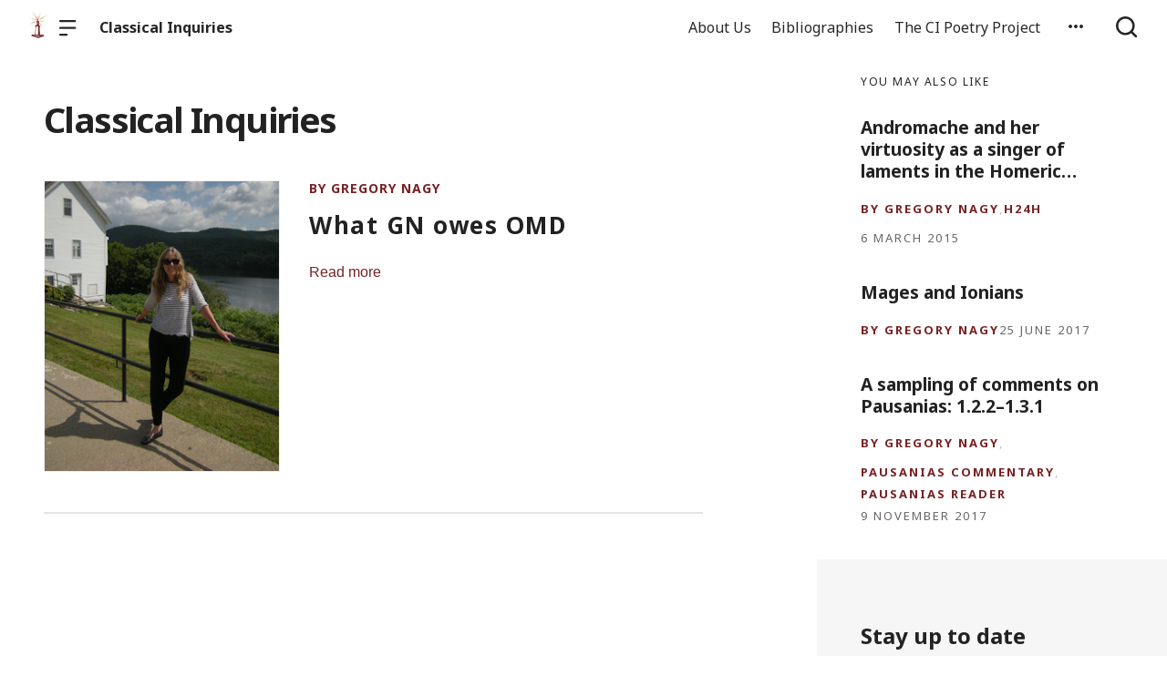

--- FILE ---
content_type: image/svg+xml
request_url: https://classical-inquiries.chs.harvard.edu/wp-content/themes/orpheus/static/images/logoHorizontalFullColor.svg
body_size: 30644
content:
<svg id="Layer_1" data-name="Layer 1" xmlns="http://www.w3.org/2000/svg" viewBox="0 0 272.89 159.46"><defs><style>.cls-1,.cls-2{fill:#231f20;stroke:#231f20;stroke-miterlimit:10;}.cls-1{stroke-width:0.34px;}.cls-2{stroke-width:0.35px;}.cls-3{fill:#762123;}.cls-4{fill:#d39d60;}</style></defs><title>logoHorizontalFullColor</title><path class="cls-1" d="M157.05,107.16a4.24,4.24,0,0,0-3-1.36,4.17,4.17,0,0,0-3.2,1.26,5,5,0,0,0-1.17,3.58,5,5,0,0,0,1.2,3.63,4.22,4.22,0,0,0,3.14,1.21,5.39,5.39,0,0,0,3.27-1.27l.06.09a4.38,4.38,0,0,0-.14.88,5.28,5.28,0,0,1-1.35.58,6.62,6.62,0,0,1-1.92.29,6,6,0,0,1-4.27-1.48,5.2,5.2,0,0,1-1.56-3.93,5,5,0,0,1,1.65-4,6.32,6.32,0,0,1,4.31-1.44,9,9,0,0,1,3.41.7,5,5,0,0,0-.33,1.19Z" transform="translate(-54.52 -25.89)"/><path class="cls-1" d="M159.56,116c.09-1.85.14-3.08.14-3.7V109c0-.83,0-2.07-.14-3.71.95.08,1.92.12,2.93.12q1.2,0,2.7-.12a2,2,0,0,0-.08.44,1.65,1.65,0,0,0,.08.45c-1.27-.08-2.64-.12-4.12-.12-.06.83-.08,2.15-.08,4q1.62,0,3.84-.12a1.65,1.65,0,0,0-.08.44,1.94,1.94,0,0,0,.08.45q-1.8-.12-3.84-.12c0,.57,0,2.07.08,4.49a42.1,42.1,0,0,0,4.21-.13,2.08,2.08,0,0,0-.08.47,2.11,2.11,0,0,0,.08.43c-1-.09-1.92-.13-2.84-.13S160.68,115.87,159.56,116Z" transform="translate(-54.52 -25.89)"/><path class="cls-1" d="M167.79,115.91q.14-3.31.13-6.88c0-2,0-3.26,0-3.85h.25q4.68,5,7.94,8.24V111c0-2,0-3.86-.11-5.62a1.81,1.81,0,0,0,.49.07,1.33,1.33,0,0,0,.43-.07c-.08,2.42-.13,4.2-.13,5.34,0,2.1,0,3.87,0,5.33h-.25q-3.07-3.51-8-8.41c0,4.42,0,7.17.13,8.27a2.65,2.65,0,0,0-.43-.08A1.91,1.91,0,0,0,167.79,115.91Z" transform="translate(-54.52 -25.89)"/><path class="cls-1" d="M178.92,106.29a1.7,1.7,0,0,0,.08-.51,1.25,1.25,0,0,0-.08-.45q1.76.12,3.69.12h.65c1.12,0,2.39,0,3.8-.12a2.05,2.05,0,0,0-.08.5,1.54,1.54,0,0,0,.08.46c-.94-.09-2.06-.13-3.38-.13,0,.85,0,1.84,0,3v1.62c0,2.07,0,3.79.13,5.16a6.4,6.4,0,0,0-.8-.08,3.77,3.77,0,0,0-.76.08c.09-1.36.13-3.07.13-5.11v-1.71c0-1.13,0-2.1,0-2.93C181.23,106.16,180.1,106.2,178.92,106.29Z" transform="translate(-54.52 -25.89)"/><path class="cls-1" d="M188.93,116c.09-1.85.13-3.08.13-3.7V109c0-.83,0-2.07-.13-3.71.94.08,1.92.12,2.92.12q1.2,0,2.7-.12a1.83,1.83,0,0,0-.07.44,1.6,1.6,0,0,0,.07.45c-1.26-.08-2.64-.12-4.12-.12-.05.83-.08,2.15-.08,4q1.62,0,3.84-.12a1.65,1.65,0,0,0-.08.44,1.94,1.94,0,0,0,.08.45q-1.8-.12-3.84-.12c0,.57,0,2.07.08,4.49a42.1,42.1,0,0,0,4.21-.13,2.08,2.08,0,0,0-.08.47,2.11,2.11,0,0,0,.08.43c-1-.09-1.92-.13-2.83-.13S190,115.87,188.93,116Z" transform="translate(-54.52 -25.89)"/><path class="cls-1" d="M197,115.91c.09-1.07.13-2.29.13-3.67v-3.8c0-1,0-2-.13-3.06a12.67,12.67,0,0,0,1.53.07l1,0,1,0c2.18,0,3.27.81,3.27,2.42s-1.07,2.52-3.22,2.93c1.36,1.72,2.8,3.44,4.33,5.18a5.34,5.34,0,0,0-.92-.08,5.44,5.44,0,0,0-.95.08c-.62-.81-1.3-1.71-2.05-2.68a22.44,22.44,0,0,0-2.06-2.37h-.58v1.39c0,1.41,0,2.63.13,3.66a7.17,7.17,0,0,0-.78-.08A3.57,3.57,0,0,0,197,115.91Zm1.42-5.72a3.25,3.25,0,0,0,1,.1,3.43,3.43,0,0,0,2.2-.63,2.11,2.11,0,0,0,.8-1.75,1.74,1.74,0,0,0-.66-1.46A2.77,2.77,0,0,0,200,106c-.42,0-.93,0-1.53.08,0,1.94-.07,3.17-.08,3.67Z" transform="translate(-54.52 -25.89)"/><path class="cls-1" d="M211.23,115.91c.09-1.32.13-2.54.13-3.68v-3c0-1.59,0-2.87-.13-3.86q1.38.12,2.94.12c.75,0,1.72,0,2.9-.12a1.11,1.11,0,0,0-.08.44,1.06,1.06,0,0,0,.08.45c-1.27-.08-2.72-.12-4.34-.12,0,.87-.08,2.18-.08,3.9a40.31,40.31,0,0,0,4-.13,1.25,1.25,0,0,0-.07.45,1.12,1.12,0,0,0,.07.45c-.87-.08-2.22-.13-4-.13,0,2.15,0,3.9.13,5.27a5.92,5.92,0,0,0-.76-.08A6.84,6.84,0,0,0,211.23,115.91Z" transform="translate(-54.52 -25.89)"/><path class="cls-1" d="M218.48,110.64a5,5,0,0,1,1.61-4,7.14,7.14,0,0,1,8.6,0,5,5,0,0,1,1.63,4,5.2,5.2,0,0,1-1.56,3.93,6.14,6.14,0,0,1-4.36,1.48,6,6,0,0,1-4.35-1.51A5.14,5.14,0,0,1,218.48,110.64Zm1.56,0a5.08,5.08,0,0,0,1.17,3.58,4.68,4.68,0,0,0,6.37,0,6.07,6.07,0,0,0,0-7.18,4.14,4.14,0,0,0-3.19-1.26,4,4,0,0,0-3.22,1.31A5.18,5.18,0,0,0,220,110.64Z" transform="translate(-54.52 -25.89)"/><path class="cls-1" d="M232.55,115.91c.09-1.07.13-2.29.13-3.67v-3.8c0-1,0-2-.13-3.06a12.75,12.75,0,0,0,1.54.07l1,0,1,0c2.19,0,3.28.81,3.28,2.42s-1.08,2.52-3.23,2.93c1.36,1.72,2.8,3.44,4.33,5.18a5.25,5.25,0,0,0-.92-.08,5.44,5.44,0,0,0-1,.08l-2-2.68a22.41,22.41,0,0,0-2.07-2.37H234v1.39c0,1.41,0,2.63.13,3.66a7.68,7.68,0,0,0-.78-.08A3.67,3.67,0,0,0,232.55,115.91Zm1.43-5.72a3.14,3.14,0,0,0,1,.1,3.48,3.48,0,0,0,2.21-.63,2.1,2.1,0,0,0,.79-1.75,1.73,1.73,0,0,0-.65-1.46,2.8,2.8,0,0,0-1.73-.5c-.42,0-.93,0-1.53.08,0,1.94-.07,3.17-.07,3.67Z" transform="translate(-54.52 -25.89)"/><path class="cls-2" d="M148.36,127.15a5.77,5.77,0,0,0,1,.1,4.37,4.37,0,0,0,1-.1c-.12,1.89-.17,3.29-.17,4.22v1.55c1.37,0,2.83.06,4.37.06s2.87,0,4.29-.06v-1.57a34.49,34.49,0,0,0-.17-4.2,7.42,7.42,0,0,0,1,.1,4.75,4.75,0,0,0,1-.1c-.11,2.46-.17,4-.17,4.73V136c0,1,.06,2.55.17,4.74a8.24,8.24,0,0,0-1-.1,4.49,4.49,0,0,0-1,.1c.12-1.64.17-3.24.17-4.79v-2.1c-1.38,0-2.83-.06-4.37-.06s-2.86,0-4.29.06V136c0,1.13.05,2.71.17,4.76a8.24,8.24,0,0,0-1-.1,4.37,4.37,0,0,0-1,.1c.11-1.38.17-3,.17-4.74v-4.71C148.53,129.9,148.47,128.51,148.36,127.15Z" transform="translate(-54.52 -25.89)"/><path class="cls-2" d="M164.59,140.83c.12-2.39.17-4,.17-4.78v-4.17c0-1.07,0-2.67-.17-4.8,1.23.11,2.51.17,3.82.17,1.05,0,2.22-.06,3.53-.17a2.8,2.8,0,0,0-.1.58,2.28,2.28,0,0,0,.1.58c-1.66-.11-3.45-.16-5.39-.16-.06,1.08-.1,2.78-.1,5.11,1.41,0,3.08-.05,5-.16a1.91,1.91,0,0,0-.1.58,2.25,2.25,0,0,0,.1.58c-1.57-.11-3.25-.17-5-.17,0,.75,0,2.68.1,5.81,2.73,0,4.57-.05,5.5-.16a2.84,2.84,0,0,0-.1.6,3.16,3.16,0,0,0,.1.56c-1.27-.11-2.5-.17-3.7-.17C167.3,140.66,166.05,140.72,164.59,140.83Z" transform="translate(-54.52 -25.89)"/><path class="cls-2" d="M175.07,140.83c.12-1.46.17-3,.17-4.75v-3.55c0-2.54-.05-4.33-.17-5.38a8.64,8.64,0,0,0,1,.1,5.19,5.19,0,0,0,1-.1c-.11,2.28-.17,4-.17,5.25v3.26c0,1.53,0,2.92.1,4.17h1c1.82,0,3.37-.05,4.66-.16a2.28,2.28,0,0,0-.11.58,2.21,2.21,0,0,0,.11.58c-1.66-.11-2.92-.17-3.79-.17C177.59,140.66,176.31,140.72,175.07,140.83Z" transform="translate(-54.52 -25.89)"/><path class="cls-2" d="M185.55,140.83c.12-1.46.17-3,.17-4.75v-3.55c0-2.54-.05-4.33-.17-5.38a8.64,8.64,0,0,0,1,.1,5.19,5.19,0,0,0,1-.1c-.11,2.28-.17,4-.17,5.25v3.26c0,1.53,0,2.92.1,4.17h1c1.82,0,3.37-.05,4.66-.16a2.19,2.19,0,0,0-.1.58,2.13,2.13,0,0,0,.1.58c-1.66-.11-2.92-.17-3.79-.17C188.07,140.66,186.79,140.72,185.55,140.83Z" transform="translate(-54.52 -25.89)"/><path class="cls-2" d="M196,140.83c.12-2.39.17-4,.17-4.78v-4.17c0-1.07,0-2.67-.17-4.8,1.24.11,2.51.17,3.82.17,1.05,0,2.23-.06,3.53-.17a2.8,2.8,0,0,0-.1.58,2.28,2.28,0,0,0,.1.58c-1.65-.11-3.45-.16-5.39-.16-.06,1.08-.1,2.78-.1,5.11,1.41,0,3.08-.05,5-.16a1.91,1.91,0,0,0-.1.58,2.25,2.25,0,0,0,.1.58c-1.57-.11-3.24-.17-5-.17,0,.75,0,2.68.1,5.81,2.74,0,4.57-.05,5.51-.16a2.31,2.31,0,0,0-.1.6,2.43,2.43,0,0,0,.1.56c-1.28-.11-2.51-.17-3.71-.17C198.74,140.66,197.49,140.72,196,140.83Z" transform="translate(-54.52 -25.89)"/><path class="cls-2" d="M206.77,140.76q.18-4.27.18-8.89c0-2.56,0-4.22,0-5h.32q6.12,6.46,10.37,10.65v-3.12c0-2.57,0-5-.14-7.27a2.17,2.17,0,0,0,.64.1,1.71,1.71,0,0,0,.57-.1c-.12,3.13-.17,5.43-.17,6.9,0,2.71,0,5,0,6.89h-.33q-4-4.53-10.4-10.87c0,5.71.05,9.28.17,10.69a4.28,4.28,0,0,0-.57-.1A2.39,2.39,0,0,0,206.77,140.76Z" transform="translate(-54.52 -25.89)"/><path class="cls-2" d="M222.75,140.76c.11-1.92.17-3.5.17-4.73v-3.36c0-1.53-.06-3.37-.17-5.52a6.51,6.51,0,0,0,1,.1,3.92,3.92,0,0,0,1-.1c-.11,2.34-.17,4.15-.17,5.42V136c0,1.2.06,2.78.17,4.73a6.61,6.61,0,0,0-1-.1A4.74,4.74,0,0,0,222.75,140.76Z" transform="translate(-54.52 -25.89)"/><path class="cls-2" d="M239.59,129.45a5.81,5.81,0,0,0-4-1.75,5.7,5.7,0,0,0-4.28,1.62,7.61,7.61,0,0,0,0,9.32,5.78,5.78,0,0,0,4.21,1.57,7.45,7.45,0,0,0,4.39-1.64l.08.11a5.42,5.42,0,0,0-.2,1.13,6.35,6.35,0,0,1-1.8.76,9,9,0,0,1-2.58.37A8.13,8.13,0,0,1,229.7,139a6.57,6.57,0,0,1-2.09-5.07,6.35,6.35,0,0,1,2.21-5.12A8.7,8.7,0,0,1,235.6,127a12.59,12.59,0,0,1,4.57.9,6.77,6.77,0,0,0-.45,1.55Z" transform="translate(-54.52 -25.89)"/><path class="cls-2" d="M247.54,139.79A10.64,10.64,0,0,0,248,138h.24a3.41,3.41,0,0,0,3.25,2.1,2.84,2.84,0,0,0,2.1-.81,2.73,2.73,0,0,0,.81-2,2.27,2.27,0,0,0-.43-1.34A4.23,4.23,0,0,0,252,134.7l-1.83-.75a3.42,3.42,0,0,1-2.35-3.31A3.27,3.27,0,0,1,249.1,128a5.07,5.07,0,0,1,3.24-1,4.39,4.39,0,0,1,3,.94,4.33,4.33,0,0,0-.57,1.68h-.24a2.44,2.44,0,0,0-2.42-1.89,2.68,2.68,0,0,0-1.85.67,2.15,2.15,0,0,0-.76,1.71c0,1.17.77,2.06,2.3,2.67l1.68.64c1.67.67,2.51,1.73,2.51,3.19a4,4,0,0,1-1.4,3.14,5.29,5.29,0,0,1-3.6,1.22A5.41,5.41,0,0,1,247.54,139.79Z" transform="translate(-54.52 -25.89)"/><path class="cls-2" d="M257.5,128.33a2.39,2.39,0,0,0,.1-.66,1.82,1.82,0,0,0-.1-.59c1.52.11,3.13.17,4.81.17h.85c1.47,0,3.12-.06,5-.17a2.52,2.52,0,0,0-.11.66,1.85,1.85,0,0,0,.11.59c-1.22-.11-2.7-.17-4.42-.17,0,1.1,0,2.38,0,3.84v2.09c0,2.67,0,4.9.17,6.67a7.42,7.42,0,0,0-1-.1,4.65,4.65,0,0,0-1,.1q.18-2.64.18-6.6V132c0-1.46,0-2.72-.05-3.79C260.51,128.16,259,128.22,257.5,128.33Z" transform="translate(-54.52 -25.89)"/><path class="cls-2" d="M270.6,127.15a6.3,6.3,0,0,0,1,.1,2.76,2.76,0,0,0,.9-.1c-.12,1.74-.17,4-.17,6.88v.38c0,2.15.39,3.63,1.17,4.42A4.71,4.71,0,0,0,277,140a5.09,5.09,0,0,0,2.17-.42,3.26,3.26,0,0,0,1.3-1,4,4,0,0,0,.8-1.58,16.06,16.06,0,0,0,.29-3.73q0-4.41-.17-6.18a2.76,2.76,0,0,0,.75.1,1.4,1.4,0,0,0,.58-.1q-.17,3.42-.17,7.6a6.23,6.23,0,0,1-1.59,4.62,5.88,5.88,0,0,1-4.36,1.57,6.41,6.41,0,0,1-4.5-1.36,5.65,5.65,0,0,1-1.44-4.29c0-.17,0-.66,0-1.47s.06-1.39.06-1.74C270.77,130.26,270.71,128.62,270.6,127.15Z" transform="translate(-54.52 -25.89)"/><path class="cls-2" d="M286.8,127.15a28.3,28.3,0,0,0,3.05.1l1.72,0,1.59,0q6.68,0,6.67,6.43a6.88,6.88,0,0,1-2.06,5.2,7.39,7.39,0,0,1-5.38,2l-1.43,0-1.41-.05c-1.08,0-2,0-2.75.1.12-2,.17-3.54.17-4.73v-3.78C287,130.12,286.92,128.42,286.8,127.15Zm2,.93c-.06,1.22-.1,2.59-.1,4.12v3.68c0,1.38,0,2.7.1,4a16.12,16.12,0,0,0,2.64.2q6.39,0,6.38-6.4a6.08,6.08,0,0,0-1.34-4.31q-1.33-1.44-4.5-1.44A28.25,28.25,0,0,0,288.76,128.08Z" transform="translate(-54.52 -25.89)"/><path class="cls-2" d="M303,140.76c.12-1.92.18-3.5.18-4.73v-3.36q0-2.29-.18-5.52a6.72,6.72,0,0,0,1.05.1,4,4,0,0,0,1-.1c-.12,2.34-.17,4.15-.17,5.42V136c0,1.2.05,2.78.17,4.73a6.61,6.61,0,0,0-1-.1A4.84,4.84,0,0,0,303,140.76Z" transform="translate(-54.52 -25.89)"/><path class="cls-2" d="M308.91,140.83c.12-2.39.18-4,.18-4.78v-4.17q0-1.6-.18-4.8c1.24.11,2.51.17,3.83.17,1,0,2.22-.06,3.53-.17a2.25,2.25,0,0,0-.1.58,1.91,1.91,0,0,0,.1.58c-1.66-.11-3.46-.16-5.39-.16-.07,1.08-.11,2.78-.11,5.11,1.41,0,3.08-.05,5-.16a1.91,1.91,0,0,0-.1.58,2.25,2.25,0,0,0,.1.58c-1.57-.11-3.24-.17-5-.17,0,.75,0,2.68.11,5.81,2.73,0,4.56-.05,5.5-.16a2.31,2.31,0,0,0-.1.6,2.43,2.43,0,0,0,.1.56c-1.28-.11-2.51-.17-3.71-.17S310.37,140.72,308.91,140.83Z" transform="translate(-54.52 -25.89)"/><path class="cls-2" d="M318.49,139.79a9.67,9.67,0,0,0,.41-1.78h.24a3.41,3.41,0,0,0,3.25,2.1,2.84,2.84,0,0,0,2.1-.81,2.73,2.73,0,0,0,.81-2,2.27,2.27,0,0,0-.43-1.34A4.25,4.25,0,0,0,323,134.7l-1.84-.75a3.41,3.41,0,0,1-2.34-3.31,3.26,3.26,0,0,1,1.23-2.69,5.1,5.1,0,0,1,3.25-1,4.38,4.38,0,0,1,3,.94,4.33,4.33,0,0,0-.57,1.68h-.24A2.44,2.44,0,0,0,323,127.7a2.7,2.7,0,0,0-1.85.67,2.15,2.15,0,0,0-.76,1.71c0,1.17.77,2.06,2.3,2.67l1.68.64c1.67.67,2.51,1.73,2.51,3.19a4,4,0,0,1-1.4,3.14,5.29,5.29,0,0,1-3.6,1.22A5.41,5.41,0,0,1,318.49,139.79Z" transform="translate(-54.52 -25.89)"/><path class="cls-3" d="M149.54,167.58c0-.84,0-2.68,0-2.9,0-.69-.09-.89-.59-.89h-.63c-.07,0-.08,0-.08-.1v-.33c0-.07,0-.1.11-.1.26,0,.69.05,1.88.05s1.53-.05,1.78-.05.14,0,.14.07v.36c0,.08,0,.1-.11.1h-.68c-.46,0-.53.24-.53.78,0,.19,0,2,0,2.75v.24c0,.06,0,.1.16.1h5c.2,0,.27,0,.27-.2v-.14c0-.77,0-2.67,0-2.83,0-.44-.06-.7-.45-.7H155c-.07,0-.1,0-.1-.09v-.35c0-.06,0-.09.08-.09.28,0,.86.05,1.78.05s1.46-.05,1.72-.05c.09,0,.1,0,.1.11v.33c0,.08,0,.09-.1.09h-.61c-.39,0-.43.24-.43.73,0,.19,0,2.49,0,3V168c0,.43,0,3,0,3.8,0,.49.13.68.53.68h.59c.1,0,.13,0,.13.09v.33c0,.08,0,.11-.11.11-.26,0-.71,0-1.7,0-1.16,0-1.6,0-2,0a.08.08,0,0,1-.08-.09v-.35c0-.06,0-.09.11-.09h.84c.33,0,.37-.26.37-.63,0-.64,0-2.83,0-3.32v-.19c0-.15-.07-.16-.3-.16H151c-.14,0-.18,0-.18.13v.29c0,.37,0,2.46,0,3.42,0,.32.15.46.43.46h.66c.08,0,.11,0,.11.09v.35c0,.06,0,.09-.11.09-.25,0-.73,0-1.69,0-1.16,0-1.56,0-1.87,0-.07,0-.1,0-.1-.09v-.36s0-.08.1-.08h.79c.34,0,.38-.33.38-.65,0-.64,0-3.29,0-3.64Z" transform="translate(-54.52 -25.89)"/><path class="cls-3" d="M163.5,169.16c-.14.34-.88,2.41-.94,2.7a1.92,1.92,0,0,0,0,.3c0,.19.16.3.45.3h.63c.1,0,.14,0,.14.09v.32c0,.09,0,.12-.11.12s-.74,0-1.53,0c-1,0-1.28,0-1.47,0s-.09,0-.09-.11v-.33c0-.06.05-.09.11-.09h.47c.4,0,.59-.19.78-.63.09-.21,1.07-2.73,1.46-3.85.1-.28,1.19-3.2,1.31-3.57a.57.57,0,0,0,0-.46.43.43,0,0,1-.09-.18s0-.1.12-.12a2.74,2.74,0,0,0,1.11-.69c.07-.06.11-.12.18-.12s.11.08.14.23c.26.86,1.31,3.91,1.56,4.79.31,1.06,1.19,3.59,1.37,4a1,1,0,0,0,.92.61h.44c.08,0,.11,0,.11.09v.35c0,.06,0,.09-.13.09-.25,0-.53,0-1.62,0s-1.58,0-1.89,0c-.07,0-.11,0-.11-.12v-.32c0-.08,0-.09.12-.09h.34c.37,0,.49-.14.4-.52s-.66-2.23-.85-2.78Zm3.14-.49c-.12-.41-1.21-3.81-1.27-4s-.07-.19-.11-.19-.11.1-.15.21-1.34,3.66-1.44,4Z" transform="translate(-54.52 -25.89)"/><path class="cls-3" d="M173.76,166.75c0-1,0-1.88,0-2.27s-.18-.69-.52-.69h-.53c-.07,0-.08,0-.08-.09v-.34c0-.07,0-.1.08-.1s.53.05,1.66.05c.76,0,2-.05,2.25-.05a3.64,3.64,0,0,1,2.51.84,2.25,2.25,0,0,1,.7,1.55c0,1.7-.77,2.34-2.49,2.72v0a1.33,1.33,0,0,1,.62.52c.16.18,1.12,1.56,1.22,1.74a10.66,10.66,0,0,0,1.19,1.57,1.56,1.56,0,0,0,1,.23c.09,0,.1,0,.1.11v.3c0,.08,0,.12-.1.12s-.46,0-1.05,0c-.39,0-.89,0-1.09,0a7.83,7.83,0,0,1-.57-.78c-.1-.16-.83-1.45-.9-1.56s-.7-1.08-.86-1.27a1.68,1.68,0,0,0-1.45-.79,1.92,1.92,0,0,0-.44,0v.76c0,.81,0,2.33,0,2.54s.13.53.33.53h.85c.09,0,.11,0,.11.11v.3c0,.09,0,.12-.15.12s-.49,0-1.76,0-1.54,0-1.68,0-.11,0-.11-.11v-.31c0-.07,0-.11.07-.11h.55c.29,0,.52-.1.52-.46,0-1.35,0-2.63,0-3.93ZM175,168.1a2.71,2.71,0,0,0,.6.06c2.45,0,2.92-1.71,2.92-2.28a2.06,2.06,0,0,0-.67-1.55,3.18,3.18,0,0,0-2.23-.63.85.85,0,0,0-.46.11.54.54,0,0,0-.16.43Z" transform="translate(-54.52 -25.89)"/><path class="cls-3" d="M182.45,163.36c0-.07,0-.1.09-.1s.58.05,1.63.05,1.73-.05,1.85-.05.13.05.13.1v.31c0,.07,0,.12-.1.12h-.65c-.37,0-.56.13-.56.36a2.26,2.26,0,0,0,0,.46c.08.49.58,2.11.82,2.88.16.51.94,2.86,1.25,3.69h0c.28-.64,1.33-3.45,1.44-3.76s.64-1.94.84-2.53a3,3,0,0,0,.19-.78c0-.16-.09-.32-.43-.32h-.35c-.05,0-.06,0-.06-.12v-.31c0-.07,0-.1.07-.1s.74.05,1.59.05,1.32-.05,1.44-.05.09,0,.09.1v.34c0,.05,0,.09-.09.09h-.36a1.16,1.16,0,0,0-1,.54,34.52,34.52,0,0,0-1.65,3.8c-.16.45-1.9,4.78-2,4.92s-.12.17-.19.17-.16-.13-.23-.31c-.43-1.25-1.52-4.36-1.69-4.85l-.14-.46c-.32-1-.95-2.95-1.13-3.36s-.26-.45-.55-.45h-.35s-.06,0-.06-.09Z" transform="translate(-54.52 -25.89)"/><path class="cls-3" d="M194.24,169.16c-.14.34-.87,2.41-.94,2.7,0,.1,0,.23,0,.3s.16.3.45.3h.64c.09,0,.13,0,.13.09v.32c0,.09,0,.12-.11.12s-.74,0-1.53,0c-1,0-1.28,0-1.46,0s-.1,0-.1-.11v-.33a.1.1,0,0,1,.11-.09h.47c.4,0,.59-.19.78-.63.09-.21,1.07-2.73,1.46-3.85.1-.28,1.19-3.2,1.31-3.57a.53.53,0,0,0,0-.46.43.43,0,0,1-.09-.18s0-.1.12-.12a2.61,2.61,0,0,0,1.11-.69c.07-.06.11-.12.18-.12s.11.08.15.23c.25.86,1.3,3.91,1.56,4.79.3,1.06,1.18,3.59,1.37,4a1,1,0,0,0,.91.61h.44c.08,0,.11,0,.11.09v.35c0,.06,0,.09-.13.09-.24,0-.53,0-1.61,0s-1.59,0-1.9,0c-.07,0-.11,0-.11-.12v-.32c0-.08,0-.09.12-.09H198c.38,0,.5-.14.4-.52s-.66-2.23-.84-2.78Zm3.14-.49c-.12-.41-1.21-3.81-1.27-4s-.07-.19-.11-.19-.11.1-.15.21-1.34,3.66-1.44,4Z" transform="translate(-54.52 -25.89)"/><path class="cls-3" d="M204.5,166.75c0-1,0-1.88,0-2.27s-.18-.69-.51-.69h-.54c-.07,0-.08,0-.08-.09v-.34c0-.07,0-.1.08-.1s.54.05,1.66.05c.76,0,2-.05,2.25-.05a3.64,3.64,0,0,1,2.51.84,2.25,2.25,0,0,1,.7,1.55c0,1.7-.76,2.34-2.48,2.72v0a1.3,1.3,0,0,1,.61.52c.16.18,1.12,1.56,1.23,1.74a9.89,9.89,0,0,0,1.18,1.57,1.56,1.56,0,0,0,1,.23c.09,0,.1,0,.1.11v.3c0,.08,0,.12-.1.12s-.46,0-1,0c-.39,0-.89,0-1.09,0a7.83,7.83,0,0,1-.57-.78c-.1-.16-.83-1.45-.9-1.56s-.69-1.08-.86-1.27a1.68,1.68,0,0,0-1.45-.79,1.92,1.92,0,0,0-.44,0v.76c0,.81,0,2.33,0,2.54s.13.53.33.53h.85c.09,0,.11,0,.11.11v.3c0,.09,0,.12-.15.12s-.48,0-1.76,0-1.53,0-1.68,0-.11,0-.11-.11v-.31c0-.07,0-.11.07-.11H204c.3,0,.52-.1.52-.46,0-1.35,0-2.63,0-3.93Zm1.21,1.35a2.71,2.71,0,0,0,.6.06c2.45,0,2.92-1.71,2.92-2.28a2.06,2.06,0,0,0-.67-1.55,3.18,3.18,0,0,0-2.23-.63.87.87,0,0,0-.46.11.54.54,0,0,0-.16.43Z" transform="translate(-54.52 -25.89)"/><path class="cls-3" d="M215.14,166.7c0-.36,0-2.29-.07-2.52s-.22-.39-.58-.39h-.74c-.07,0-.1,0-.1-.09v-.37c0-.05,0-.07.09-.07s.76.05,2,.05l2-.05a6.29,6.29,0,0,1,4.37,1.23,4.42,4.42,0,0,1,1.49,3.47,4.88,4.88,0,0,1-1.33,3.59,5.27,5.27,0,0,1-4.18,1.44c-.85,0-1.87,0-2.48,0-1.17,0-1.7,0-1.89,0s-.09,0-.09-.09v-.36s0-.08.1-.08h.9c.26,0,.41-.11.43-.33s.1-3.35.1-4.41Zm1.23,1.32c0,.18,0,2.49,0,3.34a1.32,1.32,0,0,0,.23.76,1.81,1.81,0,0,0,1.42.43,3.9,3.9,0,0,0,3.16-1.47,5,5,0,0,0,1-3.06,4.84,4.84,0,0,0-1.1-3,4.46,4.46,0,0,0-3.37-1.31,2.7,2.7,0,0,0-1.08.14.74.74,0,0,0-.25.64c0,.57,0,2.35,0,2.57Z" transform="translate(-54.52 -25.89)"/><path class="cls-3" d="M233.41,172.87a2.5,2.5,0,0,1-1.6-1.83,14.6,14.6,0,0,1-.21-3.31v-3.24c0-.48-.1-.7-.51-.7h-.64c-.08,0-.09,0-.09-.12v-.3c0-.08,0-.11.12-.11s.79.05,1.84.05,1.7-.05,1.85-.05.12,0,.12.09v.35c0,.07,0,.09-.11.09h-.68a.61.61,0,0,0-.64.56c0,.13,0,1.08,0,1.77v.9c0,.73,0,2.46.06,2.89a3.34,3.34,0,0,0,.43,1.73,2.49,2.49,0,0,0,2.14,1,2.86,2.86,0,0,0,2-.75,3.43,3.43,0,0,0,.69-2.39v-2.92c0-1,0-1.82-.06-2.16a.61.61,0,0,0-.61-.61h-.59c-.08,0-.09,0-.09-.1v-.33c0-.07,0-.1.09-.1s.75.05,1.65.05,1.36-.05,1.48-.05.14.06.14.1v.3c0,.08,0,.13-.08.13h-.55c-.5,0-.54.39-.58.55s0,2.07,0,2.26,0,2.58-.07,3.11a3.33,3.33,0,0,1-3.65,3.44A5,5,0,0,1,233.41,172.87Z" transform="translate(-54.52 -25.89)"/><path class="cls-3" d="M243.44,165.08c0-.81-.4-1.26-.88-1.27l-.55,0c-.07,0-.08,0-.08-.09v-.35c0-.06,0-.09.08-.09s.17,0,.37,0,.5,0,1,0,.74,0,.9,0a.48.48,0,0,1,.39.17c.06.09,2.67,3.52,2.82,3.71s2.42,3,2.74,3.45h.06V169c0-1.22,0-1.88,0-2.57a15.42,15.42,0,0,0-.17-2.09.71.71,0,0,0-.73-.54h-.43c-.06,0-.09,0-.09-.09v-.35a.08.08,0,0,1,.09-.09c.18,0,.61.05,1.47.05s1.13-.05,1.31-.05.1.05.1.1v.34c0,.05,0,.09-.08.09h-.36c-.36,0-.49.24-.52.75-.06.92-.06,2.27-.06,3.15v5.1c0,.19,0,.32-.06.32a.47.47,0,0,1-.33-.21s-.8-1-1.64-2.1-1.92-2.44-2-2.52-2.62-3.29-2.7-3.39h-.08v3c0,1.27.11,3.49.13,3.76.06.53.14.79.5.79h.4c.1,0,.11,0,.11.12v.3c0,.08,0,.11-.11.11s-.94,0-1.3,0l-1.34,0c-.06,0-.07,0-.07-.09v-.36s0-.08.08-.08h.46c.39,0,.54-.16.6-.83,0-.26.05-1.81.05-4.24Z" transform="translate(-54.52 -25.89)"/><path class="cls-3" d="M255.55,167.24c0-.33,0-2.78-.05-3s-.17-.47-.68-.47H254c-.06,0-.11,0-.11-.08v-.36a.09.09,0,0,1,.1-.09c.16,0,.85.05,2.1.05s1.62-.05,1.81-.05.09.05.09.1v.34c0,.07,0,.09-.1.09h-.63c-.27,0-.47.11-.47.39,0,.13-.05,3.14-.05,3.31v1c0,.13.05,3.28.05,3.43,0,.42.2.49.63.49H258c.07,0,.11,0,.11.09v.36c0,.05,0,.08-.12.08s-.7,0-1.87,0-1.86,0-2,0-.1,0-.1-.08v-.37s0-.08.1-.08h.76c.27,0,.55,0,.6-.4,0-.2.07-3.14.07-3.86Z" transform="translate(-54.52 -25.89)"/><path class="cls-3" d="M260.38,163.36c0-.07,0-.1.09-.1s.58.05,1.63.05,1.73-.05,1.85-.05.14.05.14.1v.31c0,.07,0,.12-.11.12h-.65c-.37,0-.56.13-.56.36a2.26,2.26,0,0,0,.05.46c.08.49.58,2.11.82,2.88.16.51.94,2.86,1.25,3.69h0c.28-.64,1.33-3.45,1.44-3.76s.64-1.94.84-2.53a3,3,0,0,0,.19-.78c0-.16-.09-.32-.43-.32h-.35c-.05,0-.06,0-.06-.12v-.31c0-.07,0-.1.08-.1s.74.05,1.58.05,1.32-.05,1.44-.05.1,0,.1.1v.34c0,.05,0,.09-.1.09h-.36a1.16,1.16,0,0,0-1,.54,34.52,34.52,0,0,0-1.65,3.8c-.16.45-1.9,4.78-2,4.92s-.12.17-.19.17-.16-.13-.23-.31c-.43-1.25-1.52-4.36-1.69-4.85l-.14-.46c-.32-1-1-2.95-1.13-3.36s-.26-.45-.55-.45h-.35c-.05,0-.06,0-.06-.09Z" transform="translate(-54.52 -25.89)"/><path class="cls-3" d="M274,167.73c.11,0,1.54,0,1.71-.08.38-.07.49-.18.61-.6a3.09,3.09,0,0,0,.11-.67c0-.06,0-.09.1-.09h.33a.08.08,0,0,1,.08.11c0,.23,0,1.35,0,1.55,0,.48.06,1.14.08,1.42,0,.07,0,.1-.08.11l-.29,0c-.07,0-.1,0-.11-.12s-.11-.49-.15-.64a.63.63,0,0,0-.58-.53c-.63-.07-1.56-.07-1.77-.07V169c0,.74,0,2.06,0,2.33,0,.71.35,1,.76,1.07a6,6,0,0,0,1,.09c.22,0,.9,0,1.18,0a2.61,2.61,0,0,0,1.17-.48,11.74,11.74,0,0,0,1.1-1.43c0-.07.08-.12.16-.08l.22.12c.06,0,.06.09,0,.19l-.71,2a.28.28,0,0,1-.3.2l-1.17,0h-5.34l-.58,0q-.12,0-.12-.09v-.37c0-.06,0-.07.13-.07h.54c.62,0,.67-.1.67-.6V167.3c0-1.13,0-2.84,0-3-.05-.44-.19-.54-.68-.54h-.49c-.07,0-.11,0-.11-.09v-.37s0-.07.1-.07c.29,0,.76.05,1.65.05h.59l4,0c.21,0,.47,0,.53,0s.1,0,.11.07.65,2.06.69,2.2,0,.09,0,.12l-.21.11s-.09,0-.1,0a11.59,11.59,0,0,0-1.35-1.56,2.13,2.13,0,0,0-1-.37l-2.39,0Z" transform="translate(-54.52 -25.89)"/><path class="cls-3" d="M283,166.75c0-1,0-1.88,0-2.27s-.17-.69-.51-.69h-.54c-.06,0-.08,0-.08-.09v-.34c0-.07,0-.1.08-.1s.54.05,1.67.05c.75,0,2-.05,2.24-.05a3.65,3.65,0,0,1,2.52.84,2.3,2.3,0,0,1,.7,1.55c0,1.7-.77,2.34-2.49,2.72v0a1.39,1.39,0,0,1,.62.52c.16.18,1.11,1.56,1.22,1.74a11.28,11.28,0,0,0,1.18,1.57,1.59,1.59,0,0,0,1,.23c.1,0,.11,0,.11.11v.3c0,.08,0,.12-.11.12s-.46,0-1.05,0c-.39,0-.88,0-1.09,0a7.77,7.77,0,0,1-.56-.78c-.11-.16-.83-1.45-.9-1.56s-.7-1.08-.86-1.27a1.68,1.68,0,0,0-1.45-.79,1.88,1.88,0,0,0-.44,0v.76c0,.81,0,2.33,0,2.54s.14.53.34.53h.85c.09,0,.1,0,.1.11v.3c0,.09,0,.12-.15.12s-.48,0-1.76,0-1.53,0-1.68,0-.1,0-.1-.11v-.31c0-.07,0-.11.06-.11h.55c.3,0,.53-.1.53-.46,0-1.35,0-2.63,0-3.93Zm1.21,1.35a2.64,2.64,0,0,0,.6.06c2.44,0,2.92-1.71,2.92-2.28a2.07,2.07,0,0,0-.68-1.55,3.15,3.15,0,0,0-2.23-.63.84.84,0,0,0-.45.11.51.51,0,0,0-.16.43Z" transform="translate(-54.52 -25.89)"/><path class="cls-3" d="M293.5,172.45c-.16-.13-.25-.17-.31-.17s-.14.1-.22.23-.14.17-.24.17-.14-.07-.12-.22c.06-.34.19-2.07.23-2.47,0-.08,0-.08.09-.08l.21,0c.05,0,.08,0,.08.11a2.64,2.64,0,0,0,.48,1.58,2.22,2.22,0,0,0,1.88,1,1.72,1.72,0,0,0,1.83-1.73c0-1.4-1-1.92-2.07-2.3a5.13,5.13,0,0,1-2-1.1,2.66,2.66,0,0,1-.68-2,2.61,2.61,0,0,1,.84-1.75,2.65,2.65,0,0,1,1.88-.65,3.72,3.72,0,0,1,1.58.34c.13.07.19.06.26,0l.18-.17a.25.25,0,0,1,.17-.08c.07,0,.11.11.11.23,0,.48.17,1.87.19,2.17,0,.07,0,.1-.07.11l-.16,0s-.07,0-.08,0a3.23,3.23,0,0,0-.84-1.51,1.84,1.84,0,0,0-1.46-.59,1.54,1.54,0,0,0-1.63,1.6,1.64,1.64,0,0,0,.42,1.18,4.1,4.1,0,0,0,1.53.82,4.24,4.24,0,0,1,2.16,1.13,2.67,2.67,0,0,1,.6,1.85,2.73,2.73,0,0,1-2.75,3A3.26,3.26,0,0,1,293.5,172.45Z" transform="translate(-54.52 -25.89)"/><path class="cls-3" d="M302.31,167.24c0-.33-.05-2.78-.06-3s-.16-.47-.67-.47h-.78c-.07,0-.11,0-.11-.08v-.36c0-.06,0-.09.1-.09s.84.05,2.1.05,1.62-.05,1.81-.05.09.05.09.1v.34c0,.07,0,.09-.11.09h-.63c-.27,0-.47.11-.47.39,0,.13,0,3.14,0,3.31v1c0,.13,0,3.28,0,3.43,0,.42.2.49.64.49h.55c.06,0,.1,0,.1.09v.36c0,.05,0,.08-.12.08s-.7,0-1.86,0-1.86,0-2,0-.11,0-.11-.08v-.37s.05-.08.11-.08h.75c.27,0,.56,0,.61-.4,0-.2.07-3.14.07-3.86Z" transform="translate(-54.52 -25.89)"/><path class="cls-3" d="M310.88,163.79h-.33a9.44,9.44,0,0,0-2.13.17c-.6.19-1,1.14-1.19,1.58,0,.07-.07.08-.14.07l-.24-.07s-.08,0-.05-.11c.13-.49.6-2.25.63-2.4s.08-.21.13-.21a.26.26,0,0,1,.17.05l.17.12a1.08,1.08,0,0,0,.77.23c.71,0,1.27.09,2.54.09h.64c1.47,0,2-.06,2.7-.09a1.25,1.25,0,0,0,.7-.19l.26-.16a.27.27,0,0,1,.16-.05c.07,0,.09,0,.12.21s.28,1.86.39,2.45c0,.07,0,.1-.08.11l-.22.06c-.05,0-.06,0-.1-.1-.11-.26-.51-1.31-1-1.52a7.7,7.7,0,0,0-2.32-.24h-.38v3.89c0,.19,0,4,0,4.23s.14.55.46.55h.85c.12,0,.13,0,.13.14v.28c0,.07,0,.11-.13.11s-.57,0-1.88,0-1.86,0-2.05,0-.12-.05-.12-.14v-.25c0-.1,0-.14.1-.14h.91a.39.39,0,0,0,.44-.33c0-.39,0-4.57,0-4.83Z" transform="translate(-54.52 -25.89)"/><path class="cls-3" d="M322.91,170.42c0,.53,0,1.41,0,1.56,0,.44.24.48.59.48h.53c.09,0,.09,0,.09.09v.32c0,.08,0,.12-.09.12s-.69,0-1.82,0-1.63,0-1.77,0-.08,0-.08-.11v-.33c0-.05,0-.09.09-.09h.66c.35,0,.46-.14.47-.34s0-1.27,0-2.54v-.79c-.17-.35-2.41-4.19-2.8-4.67a1,1,0,0,0-.7-.33h-.33c-.08,0-.09,0-.09-.09v-.35c0-.06,0-.09.09-.09s.75.05,1.57.05c1.39,0,1.87-.05,2-.05s.1,0,.1.07v.34c0,.07,0,.12-.1.12H321c-.4,0-.46.13-.4.45s1.69,3.18,2.1,4c.49-.79,2.37-3.63,2.43-3.87s.12-.54-.45-.54h-.36c-.08,0-.09,0-.09-.12v-.32c0-.06,0-.09.09-.09s.69.05,1.59.05,1.09-.05,1.21-.05.1,0,.1.09v.32c0,.08,0,.12-.1.12h-.34a1,1,0,0,0-.66.31c-.27.25-2.67,3.78-3.18,4.53Z" transform="translate(-54.52 -25.89)"/><path class="cls-4" d="M327.41,152.37c0,.22-.46.32-1.38.32q-19.69,0-48.82.29t-39.44.29q-9.6,0-39-.29t-48.53-.29c-1.41,0-2.11-.1-2.11-.32s.7-.36,2.11-.36q18.52,0,48.2-.28t39.73-.29q8.87,0,38.6.29t48.93.28Q327.41,152,327.41,152.37Z" transform="translate(-54.52 -25.89)"/><path class="cls-3" d="M96.93,110v0S97,110,96.93,110Z" transform="translate(-54.52 -25.89)"/><path class="cls-4" d="M121.8,34.92l-6.75,13.87-3.42,7.48-3.17,8.16c-.61,1.59-1.73,5.55.35,5.59,2.61,0,4-5.06,4.78-7.46,1.36-4.4,2.48-8.88,3.82-13.29,1.06-3.52,2.12-7,3.13-10.56C120.91,37.43,121.36,36.18,121.8,34.92Z" transform="translate(-54.52 -25.89)"/><path class="cls-4" d="M60.42,69.25,74.36,74l7.5,2.36,8.11,2c1.58.39,5.48,1,5.29-1.1C95,74.72,90,74,87.63,73.59c-4.34-.75-8.72-1.24-13.07-2-3.46-.57-6.93-1.14-10.4-1.66C62.91,69.78,61.67,69.51,60.42,69.25Z" transform="translate(-54.52 -25.89)"/><path class="cls-4" d="M72.5,25.89,82.21,45l5.36,10.13,6.15,10.54c1.2,2,4.43,6.79,5.62,5,1.5-2.29-2.66-8.39-4.57-11.32C91.25,54,87.53,48.72,84,43.36c-2.83-4.26-5.65-8.54-8.51-12.77C74.45,29.06,73.48,27.47,72.5,25.89Z" transform="translate(-54.52 -25.89)"/><path class="cls-4" d="M160.85,48.74,141.1,58.22l-10.47,5.23-10.9,6c-2.12,1.17-7,4.35-5.22,5.56,2.29,1.53,8.62-2.56,11.66-4.44,5.57-3.45,11-7.11,16.56-10.59,4.43-2.77,8.85-5.54,13.25-8.35C157.57,50.65,159.21,49.7,160.85,48.74Z" transform="translate(-54.52 -25.89)"/><path class="cls-4" d="M133.44,127.15q-4.08-8.24-8.15-16.45S115.56,93.1,115.48,93s-.36-.8-.65-.54-.06,1-.14,1.35c-.15.53-.5,1-.7,1.5a4.22,4.22,0,0,0,.1,3.43c3.11,4.53,6.31,9,9.38,13.56,2.46,3.63,4.91,7.27,7.39,10.86C131.77,124.44,132.59,125.8,133.44,127.15Z" transform="translate(-54.52 -25.89)"/><path class="cls-4" d="M54.52,107.65l16.87-8,8.93-4.44,9.26-5.17q1-.55,1.89-1.2a2.74,2.74,0,0,0,1.19-1.92,1.63,1.63,0,0,1,.88-1.29c.34-.21.67-.36.29-.65-2.14-1.6-7.47,2-10,3.6-4.71,3-9.28,6.22-14,9.24-3.74,2.42-7.48,4.83-11.18,7.28C57.29,106,55.9,106.82,54.52,107.65Z" transform="translate(-54.52 -25.89)"/><path class="cls-4" d="M149.56,90.64l-13.93-4.76-7.51-2.36-8.11-2c-1.58-.39-5.47-1-5.28,1.1.24,2.58,5.25,3.29,7.62,3.7,4.34.75,8.72,1.25,13.07,2,3.47.57,6.93,1.14,10.4,1.66C147.07,90.11,148.32,90.38,149.56,90.64Z" transform="translate(-54.52 -25.89)"/><path class="cls-3" d="M138,165.17l.62-.1,0-.79-6.36-.69-4.71,1.17.1.51.77.1-.06,1-10.43-2.27-2.1-42.47,1.5-1a19.31,19.31,0,0,1,.23-2.94c.29-1.2.85-.92,1.72-1.26.45-.17.51-.36.13-.69-.58-.49-1.36-.38-2-.65s-1.09-1.11-1.55-1.81c-1.16-1.77-2.33-3.55-3.53-5.28-.44-.65-.75-2.29.5-2.29-.58-.26-.39-1.33-.47-1.92,0-.44-1.06.61-1.09.66a39.08,39.08,0,0,1-.33-5.3c0-1.34-.46-3.22.06-4.46a11.19,11.19,0,0,0,.65-1.17,20.6,20.6,0,0,0,.45-3.15c.1-.83.33-1.64.39-2.47s.16-1.5-.61-2a18.48,18.48,0,0,1-2.36-1.81c-.23-.19-1.82-1.24-1.82-1.49l.14-1.65.51-1.37a2.71,2.71,0,0,0-.41-2.39c-.3-.47-.57-1-.83-1.48-.57-1.1-1.07-2.25-1.62-3.37a20.44,20.44,0,0,1-1.22-2.8l.23-.26,2.12-11.25.43-.75-.47.31s.24-.93.13-1.11c-.38.37-.45,1.48-.51,1.1-.11-.81-.43-.2,0,.31.13.15,0,.41,0,.62a30.91,30.91,0,0,1-.78,3c-.11.41-.2.73-.26,1l-.32,0c-.8.07-.49-.5-.91-.93-.56-.59-.81.64-.87,1-.11.66-.58,1.27-.55,2s.44,1.15.53,1.77a9.29,9.29,0,0,1,0,2.36h0c-.16,0-.27.15-.45.55s0,1,0,1.33a6.58,6.58,0,0,1-.62,1.28c-.56,1.07-1.08,2.15-1.63,3.22s-1.25,1.81-1.33,3c-.1,1.83.76,3.81.24,5.58-.28,1-2.13,1.72-2.94,2.26-.28.19-.64.33-.76.64a8.27,8.27,0,0,0,0,2c0,.93,0,1.86,0,2.79a3.57,3.57,0,0,0,.07,1.39c.13.3.46.48.59.8a4.14,4.14,0,0,1,.11,1.12c.11,1,.7,1.77.71,2.82,0,.82.05,1.63.06,2.45,0,1.27.06,2.55.1,3.82,0,.86.35,2.43,0,3.24-.14.37-.26.22-.34.64a13.5,13.5,0,0,0-.09,2.3,17,17,0,0,0-2.17.3c-.66.12-1.29.41-2,.48s-1-.34-1.54-.86A5.39,5.39,0,0,0,89.7,109a1.51,1.51,0,0,0-.79-.21c-.5,0-.38.13-.66.57a3.58,3.58,0,0,1,.53.57c.09.17,0,.55.16.69.33.4,1.18.35,1.37.88s-.46.83-.76,1.07a15.53,15.53,0,0,0,0,3.13,9.41,9.41,0,0,0,1.85,2.3,6.84,6.84,0,0,1,.19,2.11c0,.53-1.68,31.37-2.36,42.52l-11.08,2.59-.25-1.1.67-.31,0-.72-4.78-.63-5.54.3,0,.59.74.18-1.3,8.53,7.05,1.74,2.19-.9,22.81,8.71-.2.62,8.46,3.1,7.44-3.18-.26-1L131.31,175l2,.49,6.33-2.55ZM104,65.14c0-.27,0-.55,0-.82s0-.63,0-.95a2.3,2.3,0,0,1,.45.05c.16,0,.33,0,.5.06,0,0-.11.52-.13.59q-.06.38-.15.75c-.14.62-.29,1.24-.42,1.86-.09.45-.17.9-.25,1.34C104,67.06,104,66.1,104,65.14Zm0,13.63a5.17,5.17,0,0,1,.06-1.11c0-.31.17-.6.54-.56.94.12,1.29,1.08,1.33,1.9a9.86,9.86,0,0,1,0,1.33,11.45,11.45,0,0,0,0,1.31c0,.22,0,.43,0,.65s.12.56,0,.67a2.33,2.33,0,0,1-.79.23,8.75,8.75,0,0,1-1.1.25c0-.34-.19-.64-.21-1a5.91,5.91,0,0,1-.08-1.19A14.89,14.89,0,0,0,104.05,78.77Zm-.52-11.49s.12.1.13.12a3,3,0,0,1,.13.68,2.81,2.81,0,0,1,.07.65c0,.08,0,.09-.08.09s-.09-.19-.1-.26-.07-.35-.12-.52S103.37,67.51,103.53,67.28Zm-3.18,11a.67.67,0,0,1,1.07-.39c.4.25.51,1.13.62,1.53a9.47,9.47,0,0,1,.17,1.84c0,.35.31,1.55.4,1.89,0,.1.18.39.08.49a18.57,18.57,0,0,1-2,.53,20.32,20.32,0,0,0-.15-3.73A6.39,6.39,0,0,1,100.35,78.3Zm-.52,12.3,4.8-1.52c0,.52,0,15,0,16.16l-4.84,1.53C99.78,107,99.83,90.65,99.83,90.6Zm-5.41,26.91c0-.13,0-.27,0-.4a8.48,8.48,0,0,1,1-.26l2.54-.62,3.06-.74c.86-.2,1.73-.44,2.6-.63.37-.08,2-.68,2,.15a7.2,7.2,0,0,1,0,.81,3.38,3.38,0,0,0,.08,1.7c.28.72.59,1.4.91,2.1a4.16,4.16,0,0,1,.18,1.18,9.21,9.21,0,0,1,0,1c0,.43,0,.86-.07,1.29,0,.63,0,1.25,0,1.89s0,1.57,0,2.36,0,1.73,0,2.59l-.06,2.84c0,1,0,2.08,0,3.12s0,2.16,0,3.24l-.06,3.27c0,1.11,0,2.22,0,3.32s0,2.2-.05,3.3,0,2.09,0,3.14l-.06,3c0,.92,0,1.84,0,2.76s0,1.63,0,2.44,0,1.37,0,2.05,0,1.12,0,1.68c0,.38,0,.77,0,1.16,0,.18,0,.36,0,.54v.12c.08,0-12.35-3-13.54-3.3C92.47,162.63,94.38,117.76,94.42,117.51Zm-7.64,50.74a7.64,7.64,0,0,1-.28-.92s-6.08-.1-5.57-.16l-.37,0h0c.54.09,8.59-1.88,8.57-1.81l.18,0c0,.11-.13,1.61-.17,1.8s14,4.81,13.76,5c0,0-.45,2.24-.47,2.4v0S86.8,168.36,86.78,168.25Zm27.74,2.85c-.06,0-4.61.61-4.79.8s.22,8.55-.35,9.83c-.28.63-.79,1.52-1.59,1.16-.3-.14-5.43-1.67-6.22-2h.15l-.08,0c.26-.35,1.45-.36,1.58-.36l.33,0h.08c1.16.16,2.3.17,3.36.3h.16c.22,0,1.25,0,1-.52-.06-.16-.26-.24-.39-.34s-.39-.36-.61-.51c-1.15-.79.52-2.18.85-2.95a4.69,4.69,0,0,0,.2-.6c.07-.21,0-3.41,0-3.92-.51,0-6.2-.78-6.18-.71s0-.35.08-.44h0s6.2-.52,6.71-.53c.19,0,.39,0,.58,0s4.68.28,4.79.34l0,0C114.52,170.65,114.7,171,114.52,171.1Z" transform="translate(-54.52 -25.89)"/><path class="cls-3" d="M104.09,119.81c-.53-.38-1.44.1-2,.27a30,30,0,0,1-3.75.87c-.14,0-2.12.27-2.12.48s0,.69,0,1l-.09,2.39-.15,3.89c-.06,1.58-.11,3.16-.17,4.75s-.13,3.42-.2,5.13-.13,3.53-.19,5.3-.13,3.43-.2,5.14c-.05,1.51-.11,3-.17,4.52l-.12,3.4-.06,1.64c0,.25-.2,1,.13,1.1a1.59,1.59,0,0,0,.56.14c.19-.05.16-.22.16-.39,0-.37,0-.74,0-1.1l.06-1.47.12-3.28c.06-1.45.12-2.9.17-4.34.07-1.61.13-3.22.19-4.83s.13-3.37.19-5.06.13-3.3.2-5c.05-1.5.11-3,.17-4.52,0-1.24.1-2.49.14-3.74,0-.9.07-1.8.11-2.7,0-.39,0-.77,0-1.16,0,0,0-.11,0-.11l3.06-.66c1-.23,3.23-1.33,3.73.11a13.84,13.84,0,0,1,.24,2.5c.07.52.14,1,.19,1.56,0-.88.06-1.76.09-2.65s.37-2.43-.17-3.11A.66.66,0,0,0,104.09,119.81Z" transform="translate(-54.52 -25.89)"/></svg>

--- FILE ---
content_type: application/javascript
request_url: https://classical-inquiries.chs.harvard.edu/wp-content/themes/orpheus/static/js/plax.js
body_size: 4110
content:
/* Plax version 1.4.1 */

/*
  Copyright (c) 2011 Cameron McEfee

  Permission is hereby granted, free of charge, to any person obtaining
  a copy of this software and associated documentation files (the
  "Software"), to deal in the Software without restriction, including
  without limitation the rights to use, copy, modify, merge, publish,
  distribute, sublicense, and/or sell copies of the Software, and to
  permit persons to whom the Software is furnished to do so, subject to
  the following conditions:

  The above copyright notice and this permission notice shall be
  included in all copies or substantial portions of the Software.

  THE SOFTWARE IS PROVIDED "AS IS", WITHOUT WARRANTY OF ANY KIND,
  EXPRESS OR IMPLIED, INCLUDING BUT NOT LIMITED TO THE WARRANTIES OF
  MERCHANTABILITY, FITNESS FOR A PARTICULAR PURPOSE AND
  NONINFRINGEMENT. IN NO EVENT SHALL THE AUTHORS OR COPYRIGHT HOLDERS BE
  LIABLE FOR ANY CLAIM, DAMAGES OR OTHER LIABILITY, WHETHER IN AN ACTION
  OF CONTRACT, TORT OR OTHERWISE, ARISING FROM, OUT OF OR IN CONNECTION
  WITH THE SOFTWARE OR THE USE OR OTHER DEALINGS IN THE SOFTWARE.
*/

(function ($) {

  var maxfps             = 25,
      delay              = 1 / maxfps * 1000,
      lastRender         = new Date().getTime(),
      layers             = [],
      plaxActivityTarget = {},
      motionDegrees      = 30,
      motionMax          = 1,
      motionMin          = -1,
      motionStartX       = null,
      motionStartY       = null,
      ignoreMoveable     = false,
      options            = null;

  var defaults = {
    useTransform : true
  };

  // Public Methods
  $.fn.plaxify = function (params){
    options = $.extend({}, defaults, params);
    options.useTransform = (options.useTransform ? supports3dTransform() : false);

    return this.each(function () {

      var layerExistsAt = -1;
      var layer         = {
        "xRange": $(this).data('xrange') || 0,
        "yRange": $(this).data('yrange') || 0,
        "zRange": $(this).data('zrange') || 0,
        "invert": $(this).data('invert') || false,
        "background": $(this).data('background') || false
      };

      for (var i=0;i<layers.length;i++){
        if (this === layers[i].obj.get(0)){
          layerExistsAt = i;
        }
      }

      for (var param in params) {
        if (layer[param] == 0) {
          layer[param] = params[param];
        }
      }

      layer.inversionFactor = (layer.invert ? -1 : 1); // inversion factor for calculations

      // Add an object to the list of things to parallax
      layer.obj    = $(this);
      if(layer.background) {
        // animate using the element's background
        pos = (layer.obj.css('background-position') || "0px 0px").split(/ /);
        if(pos.length != 2) {
          return;
        }
        x = pos[0].match(/^((-?\d+)\s*px|0+\s*%|left)$/);
        y = pos[1].match(/^((-?\d+)\s*px|0+\s*%|top)$/);
        if(!x || !y) {
          // no can-doesville, babydoll, we need pixels or top/left as initial values (it mightbe possible to construct a temporary image from the background-image property and get the dimensions and run some numbers, but that'll almost definitely be slow)
          return;
        }
        layer.originX = layer.startX = x[2] || 0;
        layer.originY = layer.startY = y[2] || 0;
        layer.transformOriginX = layer.transformStartX = 0;
        layer.transformOriginY = layer.transformStartY = 0;
        layer.transformOriginZ = layer.transformStartZ = 0;

      } else {

        // Figure out where the element is positioned, then reposition it from the top/left, same for transform if using translate3d
        var position           = layer.obj.position(),
            transformTranslate = get3dTranslation(layer.obj);

        layer.obj.css({
          'transform' : transformTranslate.join() + 'px',
          'top'   : position.top,
          'left'  : position.left,
          'right' :'',
          'bottom':''
        });
        layer.originX = layer.startX = position.left;
        layer.originY = layer.startY = position.top;
        layer.transformOriginX = layer.transformStartX = transformTranslate[0];
        layer.transformOriginY = layer.transformStartY = transformTranslate[1];
        layer.transformOriginZ = layer.transformStartZ = transformTranslate[2];
      }

      layer.startX -= layer.inversionFactor * Math.floor(layer.xRange/2);
      layer.startY -= layer.inversionFactor * Math.floor(layer.yRange/2);

      layer.transformStartX -= layer.inversionFactor * Math.floor(layer.xRange/2);
      layer.transformStartY -= layer.inversionFactor * Math.floor(layer.yRange/2);
      layer.transformStartZ -= layer.inversionFactor * Math.floor(layer.zRange/2);

      if(layerExistsAt >= 0){
        layers.splice(layerExistsAt,1,layer);
      } else {
        layers.push(layer);
      }

    });
  };

  // Get the translate position of the element
  //
  // return 3 element array for translate3d
  function get3dTranslation(obj) {
    var translate = [0,0,0],
        matrix    = obj.css("-webkit-transform") ||
                    obj.css("-moz-transform")    ||
                    obj.css("-ms-transform")     ||
                    obj.css("-o-transform")      ||
                    obj.css("transform");

    if(matrix !== 'none') {
      var values = matrix.split('(')[1].split(')')[0].split(',');
      var x = 0,
          y = 0,
          z = 0;
      if(values.length == 16){
        // 3d matrix
        x = (parseFloat(values[values.length - 4]));
        y = (parseFloat(values[values.length - 3]));
        z = (parseFloat(values[values.length - 2]));
      }else{
        // z is not transformed as is not a 3d matrix
        x = (parseFloat(values[values.length - 2]));
        y = (parseFloat(values[values.length - 1]));
        z = 0;
      }
      translate = [x,y,z];
    }
    return translate;
  }

  // Check if element is in viewport area
  //
  // Returns boolean
  function inViewport(element) {
    if (element.offsetWidth === 0 || element.offsetHeight === 0) return false;

	var height = document.documentElement.clientHeight,
      rects  = element.getClientRects();

	for (var i = 0, l = rects.length; i < l; i++) {

    var r           = rects[i],
        in_viewport = r.top > 0 ? r.top <= height : (r.bottom > 0 && r.bottom <= height);

    if (in_viewport) return true;
	}
	return false;
  }

  // Check support for 3dTransform
  //
  // Returns boolean
  function supports3dTransform() {
    var el = document.createElement('p'),
        has3d,
        transforms = {
          'webkitTransform':'-webkit-transform',
          'OTransform':'-o-transform',
          'msTransform':'-ms-transform',
          'MozTransform':'-moz-transform',
          'transform':'transform'
        };

    document.body.insertBefore(el, null);

    for (var t in transforms) {
      if (el.style[t] !== undefined) {
        el.style[t] = "translate3d(1px,1px,1px)";
        has3d = window.getComputedStyle(el).getPropertyValue(transforms[t]);
      }
    }

    document.body.removeChild(el);
    return (has3d !== undefined && has3d.length > 0 && has3d !== "none");
  }

  // Determine if the device has an accelerometer
  //
  // returns true if the browser has window.DeviceMotionEvent (mobile)
  function moveable(){
    return (ignoreMoveable===true) ? false : window.DeviceOrientationEvent !== undefined;
  }

  // The values pulled from the gyroscope of a motion device.
  //
  // Returns an object literal with x and y as options.
  function valuesFromMotion(e) {
    x = e.gamma;
    y = e.beta;

    // Swap x and y in Landscape orientation
    if (Math.abs(window.orientation) === 90) {
      var a = x;
      x = y;
      y = a;
    }

    // Invert x and y in upsidedown orientations
    if (window.orientation < 0) {
      x = -x;
      y = -y;
    }

    motionStartX = (motionStartX === null) ? x : motionStartX;
    motionStartY = (motionStartY === null) ? y : motionStartY;

    return {
      x: x - motionStartX,
      y: y - motionStartY
    };
  }

  // Move the elements in the `layers` array within their ranges,
  // based on mouse or motion input
  //
  // Parameters
  //
  //  e - mousemove or devicemotion event
  //
  // returns nothing
  function plaxifier(e) {
    if (new Date().getTime() < lastRender + delay) return;
      lastRender = new Date().getTime();

    var leftOffset = (plaxActivityTarget.offset() != null) ? plaxActivityTarget.offset().left : 0,
        topOffset  = (plaxActivityTarget.offset() != null) ? plaxActivityTarget.offset().top : 0,
        x          = e.pageX-leftOffset,
        y          = e.pageY-topOffset;

    if (!inViewport(layers[0].obj[0].parentNode)) return;

    if(moveable()){
      if(e.gamma === undefined){
        ignoreMoveable = true;
        return;
      }
      values = valuesFromMotion(e);

      // Admittedly fuzzy measurements
      x = values.x / motionDegrees;
      y = values.y / motionDegrees;
      // Ensure not outside of expected range, -1 to 1
      x = x < motionMin ? motionMin : (x > motionMax ? motionMax : x);
      y = y < motionMin ? motionMin : (y > motionMax ? motionMax : y);
      // Normalize from -1 to 1 => 0 to 1
      x = (x + 1) / 2;
      y = (y + 1) / 2;
    }

    var hRatio = x/((moveable() === true) ? motionMax : plaxActivityTarget.width()),
        vRatio = y/((moveable() === true) ? motionMax : plaxActivityTarget.height()),
        layer, i;

    for (i = layers.length; i--;) {
      layer = layers[i];
      if(options.useTransform && !layer.background){
        newX = layer.transformStartX + layer.inversionFactor*(layer.xRange*hRatio);
        newY = layer.transformStartY + layer.inversionFactor*(layer.yRange*vRatio);
        newZ = layer.transformStartZ;
        layer.obj
            .css({'transform':'translate3d('+newX+'px,'+newY+'px,'+newZ+'px)'});
      }else{
        newX = layer.startX + layer.inversionFactor*(layer.xRange*hRatio);
        newY = layer.startY + layer.inversionFactor*(layer.yRange*vRatio);
        if(layer.background) {
          layer.obj
            .css('background-position', newX+'px '+newY+'px');
        } else {
          layer.obj
            .css('left', newX)
            .css('top', newY);
        }
      }
    }
  }

  $.plax = {
    // Begin parallaxing
    //
    // Parameters
    //
    //  opts - options for plax
    //    activityTarget - optional; plax will only work within the bounds of this element, if supplied.
    //
    //  Examples
    //
    //    $.plax.enable({ "activityTarget": $('#myPlaxDiv')})
    //    # plax only happens when the mouse is over #myPlaxDiv
    //
    // returns nothing
    enable: function(opts){
      if (opts) {
        if (opts.activityTarget) plaxActivityTarget = opts.activityTarget || $(document.body);
        if (typeof opts.gyroRange === 'number' && opts.gyroRange > 0) motionDegrees = opts.gyroRange;
      } else {
        plaxActivityTarget = $(document.body);
      }

      plaxActivityTarget.bind('mousemove.plax', function (e) {
        plaxifier(e);
      });

      if(moveable()){
        window.ondeviceorientation = function(e){plaxifier(e);};
      }

    },

    // Stop parallaxing
    //
    //  Examples
    //
    //    $.plax.disable()
    //    # plax no longer runs
    //
    //    $.plax.disable({ "clearLayers": true })
    //    # plax no longer runs and all layers are forgotten
    //
    // returns nothing
    disable: function(opts){
      $(document).unbind('mousemove.plax');
      window.ondeviceorientation = undefined;
      if (opts && typeof opts.restorePositions === 'boolean' && opts.restorePositions) {
        for(var i = layers.length; i--;) {
          layer = layers[i];
          if(options.useTransform && !layer.background){
            layer.obj
                .css('transform', 'translate3d('+layer.transformOriginX+'px,'+layer.transformOriginY+'px,'+layer.transformOriginZ+'px)')
                .css('top', layer.originY);
          }else{
            if(layers[i].background) {
              layer.obj.css('background-position', layer.originX+'px '+layer.originY+'px');
            } else {
              layer.obj
                .css('left', layer.originX)
                .css('top', layer.originY);
            }
          }
        }
      }
      if (opts && typeof opts.clearLayers === 'boolean' && opts.clearLayers) layers = [];
    }
  };

  if (typeof ender !== 'undefined') {
    $.ender($.fn, true);
  }

})(function () {
  return typeof jQuery !== 'undefined' ? jQuery : ender;
}());
